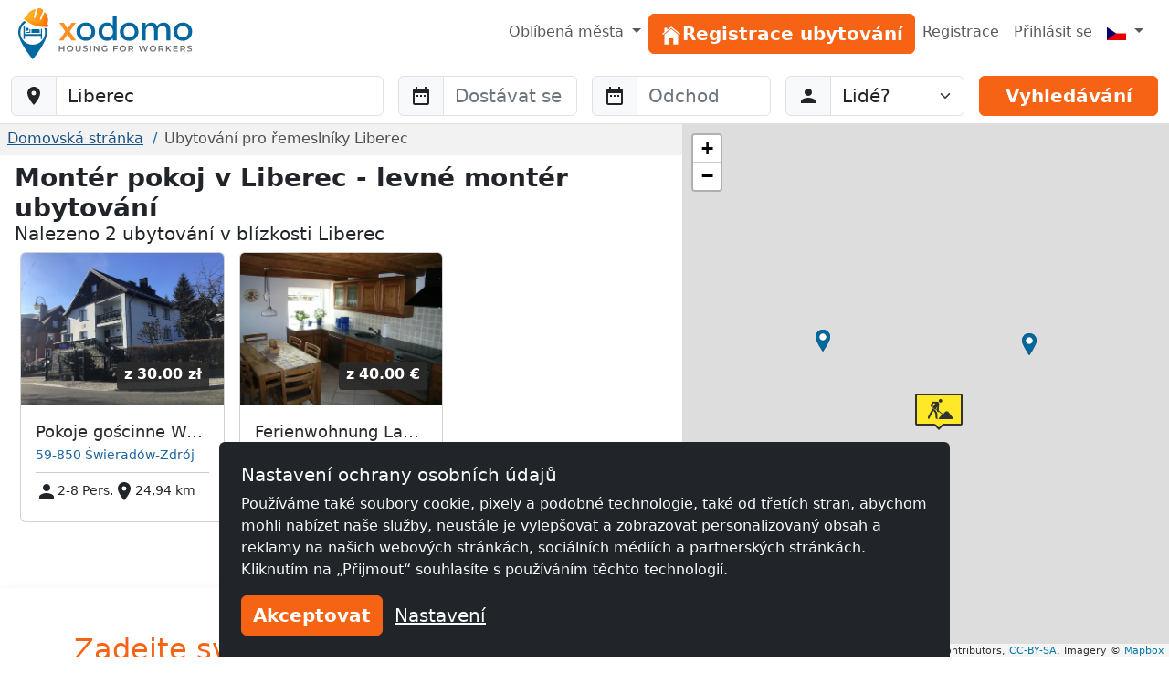

--- FILE ---
content_type: text/html; charset=utf-8
request_url: https://www.xodomo.cz/liberec/
body_size: 11172
content:
<!doctype html><html class=h-100 lang=cs-CZ><head><link crossorigin href=https://cdn.mzguru.de rel=preconnect><meta charset=utf-8><meta content=width=device-width,initial-scale=1 name=viewport><link href=https://cdn.mzguru.de/static/favicon.882365405c20.ico rel=icon type=image/x-icon><link rel="shortcut icon"href=https://cdn.mzguru.de/static/favicon.882365405c20.ico type=image/x-icon><meta content=https://cdn.mzguru.de/static/img/logo/opengraph/logo_com.5af1ef7147f4.png property=og:image><meta content=Liberec property=og:title><meta content=http://www.xodomo.cz/liberec/ property=og:url><meta content=website property=og:type><meta content="Najděte si cenově dostupné ubytování pro řemeslníky v Liberec pohodlně online ✅ Velký výběr cenově dostupného ubytování s kuchyní a Wi-Fi ✅ Začněte hledat hned teď! ☛ od CZK 30.00"name=description><link href=https://www.xodomo.cz/liberec/ rel=canonical><link href=https://www.monteurzimmerguru.de/liberec/ hreflang=de rel=alternate><link href=https://www.monteurzimmerguru.de/liberec/ hreflang=de-DE rel=alternate><link href=https://www.monteurzimmerguru.at/liberec/ hreflang=de-AT rel=alternate><link href=https://www.monteurzimmerguru.ch/liberec/ hreflang=de-CH rel=alternate><link href=https://www.hotel-pracowniczy.pl/liberec/ hreflang=pl rel=alternate><link href=https://www.hotel-pracowniczy.pl/liberec/ hreflang=pl-PL rel=alternate><link href=https://www.xodomo.com/liberec/ hreflang=en rel=alternate><link href=https://www.xodomo.com/liberec/ hreflang=en-GB rel=alternate><link href=https://ua.xodomo.com/ліберець/ hreflang=uk rel=alternate><link href=https://ua.xodomo.com/ліберець/ hreflang=uk-UA rel=alternate><link href=https://ru-ua.xodomo.com/либерец/ hreflang=ru-UA rel=alternate><link href=https://www.xodomo.cz/liberec/ hreflang=cs rel=alternate><link href=https://www.xodomo.cz/liberec/ hreflang=cs-CZ rel=alternate><link href=https://www.xodomo.nl/liberec/ hreflang=nl rel=alternate><link href=https://www.xodomo.nl/liberec/ hreflang=nl-NL rel=alternate><link href=https://www.xodomo.fr/liberec/ hreflang=fr rel=alternate><link href=https://www.xodomo.fr/liberec/ hreflang=fr-FR rel=alternate><script type=application/ld+json>{
        "@context": "http://schema.org",
        "@type":"BreadcrumbList",
        "itemListElement": [
        
            {"@type":"ListItem","position":1,"item":{"@id":"https://www.xodomo.cz/","name":"Home"}},
        
            
              {"@type":"ListItem","position":2,"item":{"@id":"https://www.xodomo.cz/liberec/","name":"Liberec"}}
            
        ]
        }</script><script>var getParameterByName=(a=>{a=a.replace(/[\[]/,`\\\\[`).replace(/[\]]/,`\\\\]`);var b=new RegExp(`[\\\\?&]`+ a+ `=([^&#]*)`),c=b.exec(location.search);return c===null?``:decodeURIComponent(c[1].replace(/\+/g,` `))});var data_location=`Liberec`;var icon_location=`https://cdn.mzguru.de/static/img/construction.add4df0f9e3c.png`;var icon_building=`https://cdn.mzguru.de/static/img/arrow_dark.6853019ddc9e.png`;var icon_building_highlighted=`https://cdn.mzguru.de/static/img/arrow_orange.b654204088ed.png`;var icon_building_free=`https://cdn.mzguru.de/static/img/marker_dark.31b1fe00bcfe.png`;var icon_building_free_highlighted=`https://cdn.mzguru.de/static/img/marker_orange.3617e984a826.png`;var MAPBOX_TOKEN=`pk.eyJ1IjoicGhpbGlwcHNvd2luc2tpIiwiYSI6ImNqdTQ0NDNtYTByaTI0ZW5yMGppbDRtbTcifQ.7R-h7KUCm913lipUCwIF8w`;var no_entries=`Bohužel jsme pro vás nenašli žádné ubytování. Vyberte prosím větší výřez mapy!`</script><title>Ubytování pro řemeslníky v Liberec od 30,00 Kč ✔️ Levné pokoje pro řemeslníky – Xodomo</title><script type=text/plain>
        (function(w,d,s,l,i){w[l]=w[l]||[];w[l].push({'gtm.start':
        new Date().getTime(),event:'gtm.js'});var f=d.getElementsByTagName(s)[0],
        j=d.createElement(s),dl=l!='dataLayer'?'&l='+l:'';j.async=true;j.src=
        'https://www.googletagmanager.com/gtm.js?id='+i+dl;f.parentNode.insertBefore(j,f);
        })(window,document,'script','dataLayer','GTM-PDF9PK2');
    </script><link href=https://cdn.mzguru.de/static/bundles/mainCSS.cf14009b6738e4dee8bf.css rel=stylesheet><body class="d-flex flex-column h-100"style=padding-top:75px><nav class="navbar fixed-top bg-body navbar-expand-md border-bottom py-1"style=z-index:1050><div class="container-fluid px-0"><a class=navbar-brand href=/> <div class="d-inline-block me-1"style=max-width:33px><svg viewbox="0 0 58.1 99.9"height=56 xml:space=preserve xmlns=http://www.w3.org/2000/svg><title>Logo</title><g fill=#0067A0><path d="M45.6 60.2v-20c-1.2.1-2.2 1.1-2.2 2.3v7.7H12.6V37.4c0-1.3-1-2.3-2.3-2.3v25.2h2.3v-6.4h30.8v6.4h2.2z"/><path d="M41.3 43.2c0-1.3-1-2.3-2.3-2.3H25.4v7.2h15.9zM22.5 40.9c-.5 0-1 .4-1 1v4.4h-5.9c-.5 0-1 .4-1 1 0 .5.4 1 1 1h7.8V42c0-.7-.4-1.1-.9-1.1"/><path d="M17.4 38.1c-1.5 0-2.7 1.3-2.7 3 0 1.6 1.2 3 2.7 3s2.7-1.3 2.7-3-1.2-3-2.7-3"/></g><path d="M53.4 39c-1-.3-2-.3-3.3-.2 1.1 2.7 1.6 5.6 1.6 8.7 0 13.1-10.6 23.8-23.8 23.8-13.1 0-23.8-10.6-23.8-23.8 0-8.5 4.5-16 11.3-20.2-.9-.7-1.6-1.2-2.7-1.6-.5-.2-1-.4-1.4-.7C4.5 30.1 0 38.3 0 47.5c0 18.2 27.9 52.4 27.9 52.4s27.9-34.2 27.9-52.4c0-2.9-.4-5.6-1.2-8.2-.3-.1-.8-.1-1.2-.3"fill=#0067A0 /><lineargradient gradientunits=userSpaceOnUse id=a x1=11.434 x2=58.143 y1=18.451 y2=18.451><stop offset=0 style=stop-color:#ffb729 /><stop offset=.698 style=stop-color:#ff9014 /><stop offset=.813 style=stop-color:#ff7803 /><stop offset=1 style=stop-color:#ff7400 /></lineargradient><path d="M56.8 31.9c-.7-.5-.7-1-.5-1.8 1.9-6.2 1.5-12.2-1.9-17.8-1-1.7-3.5-4.7-3.5-4.7l-6.2 14.3c-.9 2-4 .9-3.1-1.2l6.4-16s.1-1.6-.8-2l-2.7-1.5c-.4-.1-.7-.2-1.1-.4s-.7-.2-1.1-.4c-1-.1-2.1-.2-3.1-.4s-1.8 1.2-1.8 1.2L33.2 18c-.5 2.2-3.7 1.2-3.2-.9l3.3-15.3s-3.8 1-5.6 1.7c-6 2.5-9.9 7.1-12 13.2-.3.8-.6 1.1-1.5 1.1-1.1 0-2.2.2-2.6 1.5-.4 1.1-.1 3.3 1.9 4 5.3 1.7 4.9 6.1 19.1 10.5s17.4 1.5 21.6 2.8c2 .7 3.5-1 3.9-2.1.4-1.2-.4-2-1.3-2.6"fill=url(#a) /><lineargradient gradienttransform="rotate(18.14 257.375 -94.11)"gradientunits=userSpaceOnUse id=b x1=62.505 x2=104.639 y1=77.318 y2=77.318><stop offset=0 style=stop-color:#ffb729 /><stop offset=.698 style=stop-color:#ff9014 /><stop offset=.859 style=stop-color:#ff7803 /><stop offset=1 style=stop-color:#ff5e00 /></lineargradient><path d="M34.4 28.2c4.5 1.4 10 2.6 16.5 2.8 1.6.1 3.2.1 4.7 0 0-.3 0-.7.1-1.1q2.85-9.45-1.8-17.4c-.7-1.2-2.1-3-2.9-4l-5.9 13.6c-.6 1.3-1.9 1.6-2.9 1.2-.9-.4-1.7-1.4-1.1-2.7l6.5-16c0-.4-.1-1.2-.5-1.5-.7-.3-1.3-.7-1.9-1.1-.3-.2-.5-.3-.8-.4L42.3.9c-.3 0-.6-.1-.9-.1-.7-.1-1.5-.2-2.2-.3-.5-.1-1.1.6-1.3.9l-4.1 16.8c-.3 1.4-1.5 1.8-2.5 1.6-1.1-.2-2-1.3-1.7-2.7l3.2-14.5c-1.2.3-3.5 1-4.7 1.5-5.6 2.4-9.6 6.7-11.7 12.9-.1.4-.3.7-.5 1 1.2.9 2.5 1.8 3.8 2.8 5.1 3.5 10.3 5.8 14.7 7.4"fill=url(#b) /><lineargradient gradienttransform="rotate(18.14 257.375 -94.11)"gradientunits=userSpaceOnUse id=c x1=59.643 x2=107.501 y1=92.342 y2=92.342><stop offset=0 style=stop-color:#ffbb21 /><stop offset=.389 style=stop-color:#ff9014 /><stop offset=.841 style=stop-color:#ff7803 /><stop offset=1 style=stop-color:#ff4f00 /></lineargradient><path d="M56.5 32.3c-.5-.4-.8-.8-.8-1.2H51c-6.5-.3-12.1-1.5-16.5-2.8-4.4-1.5-9.6-3.9-15-7.5-1.4-.9-2.6-1.8-3.8-2.8-.3.3-.7.5-1.4.5-1.1 0-1.8.2-2.2 1.2-.3.9-.1 2.8 1.6 3.3 2.1.7 3.3 1.8 4.8 3 2.5 2.1 5.5 4.8 14.3 7.5 9 2.8 13.5 2.6 16.8 2.5 1.8-.1 3.3-.1 4.8.4 1.7.6 2.9-.9 3.2-1.8.3-1.1-.2-1.7-1.1-2.3"fill=url(#c) /></svg></div> <svg viewbox="0 0 252 67.4"height=40 width=149.547 xml:space=preserve xmlns=http://www.w3.org/2000/svg><title>Xodomo</title><path d="M64.7 41.6c-3.3 3.2-7.4 4.9-12.3 4.9s-9-1.6-12.3-4.9-4.9-7.2-4.9-11.9 1.6-8.7 4.9-11.9 7.4-4.9 12.3-4.9 9 1.6 12.3 4.9 4.9 7.2 4.9 11.9c.1 4.7-1.6 8.7-4.9 11.9m-19.6-4.2c1.9 2 4.4 3 7.4 3s5.4-1 7.4-3c1.9-2 2.9-4.5 2.9-7.7 0-3.1-1-5.7-2.9-7.7s-4.4-3-7.4-3-5.4 1-7.4 3c-1.9 2-2.9 4.5-2.9 7.7s1 5.7 2.9 7.7M80.5 41.9c-3.1-3.1-4.6-7.2-4.6-12.3s1.6-9.1 4.7-12.1S87.5 13 91.9 13s7.9 1.8 10.5 5.5V.6h6.9v45.5h-6.9v-4.9q-3.75 5.4-11.1 5.4c-4.1 0-7.7-1.6-10.8-4.7m2.3-12c0 3.1 1 5.7 3 7.6 2 2 4.4 2.9 7.1 2.9q4.05 0 6.9-3c2.85-3 2.8-4.5 2.8-7.6s-.9-5.7-2.8-7.8-4.2-3.1-6.9-3.1-5.1 1-7.1 3.1c-2 2.2-3 4.8-3 7.9M144.9 41.7c-3.3 3.2-7.4 4.9-12.3 4.9s-9-1.6-12.3-4.9-4.9-7.2-4.9-11.9 1.6-8.7 4.9-11.9 7.4-4.9 12.3-4.9 9 1.6 12.3 4.9 4.9 7.2 4.9 11.9c.1 4.7-1.6 8.6-4.9 11.9m-19.6-4.2c1.9 2 4.4 3 7.4 3s5.4-1 7.4-3c1.9-2 2.9-4.5 2.9-7.7 0-3.1-1-5.7-2.9-7.7s-4.4-3-7.4-3-5.4 1-7.4 3c-1.9 2-2.9 4.5-2.9 7.7 0 3.1 1 5.7 2.9 7.7M163 28.4v17.7h-6.9V13.5h6.9v5.9c1-2 2.5-3.6 4.4-4.7 2-1.1 4.1-1.7 6.4-1.7 5.1 0 8.6 2.1 10.5 6.4 3.2-4.3 7.3-6.4 12.1-6.4 3.7 0 6.7 1.1 8.9 3.4 2.3 2.2 3.4 5.5 3.4 9.7v20h-6.9V28.2q0-9-7.5-9c-2.3 0-4.4.7-6.1 2.2s-2.6 3.7-2.7 6.5V46h-6.8V28.2c0-3.1-.6-5.4-1.7-6.8-1.1-1.5-2.8-2.2-5.2-2.2s-4.4.8-6.2 2.4c-1.7 1.5-2.6 3.8-2.6 6.8M244.4 41.7c-3.3 3.2-7.4 4.9-12.3 4.9s-9-1.6-12.3-4.9-4.9-7.2-4.9-11.9 1.6-8.7 4.9-11.9 7.4-4.9 12.3-4.9 9 1.6 12.3 4.9 4.9 7.2 4.9 11.9-1.6 8.6-4.9 11.9m-19.7-4.2c1.9 2 4.4 3 7.4 3s5.4-1 7.4-3c1.9-2 2.9-4.5 2.9-7.7 0-3.1-1-5.7-2.9-7.7s-4.4-3-7.4-3-5.4 1-7.4 3c-1.9 2-2.9 4.5-2.9 7.7 0 3.1 1 5.7 2.9 7.7"fill=#0067A0 /><path d="m11.7 13.5 7 10.7 7.2-10.7h8.2L22.7 29.4l11.9 16.7h-8.5l-7.8-10.9-7.6 10.9h-8l11.6-16.6-11-16z"fill=#FF9028 /><g fill=#6D6D6D><path d="M12.7 55.4v11.2h-2.1v-4.8H4.8v4.8H2.7V55.4h2.1V60h5.8v-4.6zM20 66.1c-.9-.5-1.6-1.2-2.2-2.1-.5-.9-.8-1.9-.8-3s.3-2.1.8-3 1.2-1.6 2.2-2.1 1.9-.7 3.1-.7c1.1 0 2.2.2 3.1.7s1.6 1.2 2.2 2.1c.5.9.8 1.9.8 3s-.3 2.1-.8 3-1.2 1.6-2.2 2.1c-.9.5-1.9.7-3.1.7s-2.2-.2-3.1-.7m5.1-1.6c.6-.3 1.1-.8 1.4-1.4s.5-1.3.5-2-.2-1.4-.5-2-.8-1.1-1.4-1.4-1.3-.5-2-.5-1.4.2-2 .5-1.1.8-1.4 1.4-.5 1.3-.5 2 .2 1.4.5 2 .8 1.1 1.4 1.4 1.3.5 2 .5 1.4-.2 2-.5M34.6 65.5c-.9-.9-1.3-2.1-1.3-3.7v-6.3h2.1v6.2c0 2.2.9 3.3 2.8 3.3s2.8-1.1 2.8-3.3v-6.2h2v6.3c0 1.6-.4 2.9-1.3 3.7-.9.9-2.1 1.3-3.6 1.3s-2.7-.4-3.5-1.3M47.1 65.4l.7-1.6c.5.4 1 .7 1.7.9s1.3.3 2 .3c.8 0 1.5-.1 1.9-.4s.6-.6.6-1.1c0-.3-.1-.6-.3-.8s-.5-.4-.9-.5-.8-.3-1.4-.4c-.9-.2-1.5-.4-2.1-.6-.5-.2-1-.5-1.4-1q-.6-.6-.6-1.8c0-.6.2-1.2.5-1.7s.8-.9 1.5-1.2 1.5-.4 2.5-.4c.7 0 1.4.1 2 .3.7.2 1.2.4 1.7.7l-.7 1.6c-.5-.3-1-.5-1.5-.7-.5-.1-1.1-.2-1.6-.2-.8 0-1.4.1-1.8.4s-.6.6-.6 1.1c0 .3.1.6.3.8s.5.4.9.5.8.3 1.4.4c.8.2 1.5.4 2 .6s1 .5 1.4 1c.4.4.6 1 .6 1.7 0 .6-.2 1.2-.5 1.7-.7 1.1-2.3 1.7-4.1 1.7-1.5 0-3.2-.5-4.2-1.3M60.2 55.4h2.1v11.2h-2.1zM77.4 55.4v11.2h-1.7L69.5 59v7.6h-2.1V55.4h1.7l6.2 7.6v-7.6zM90.1 60.9h2v4.5c-.6.5-1.2.8-2 1.1s-1.6.3-2.4.3c-1.1 0-2.2-.2-3.1-.7S83 64.9 82.4 64c-.5-.9-.8-1.9-.8-3s.3-2.1.8-3 1.2-1.6 2.2-2.1c.9-.5 2-.7 3.1-.7.9 0 1.8.2 2.6.5s1.4.8 1.9 1.4l-1.3 1.3c-.9-.9-1.9-1.3-3.1-1.3-.8 0-1.5.2-2.1.5s-1.1.8-1.4 1.4-.5 1.3-.5 2 .2 1.4.5 2 .8 1.1 1.4 1.4 1.3.5 2.1.5c.9 0 1.6-.2 2.3-.6zM105.4 57.2v3.4h5.4v1.8h-5.4v4.3h-2.1V55.4h8.2v1.7h-6.1zM117.7 66.1c-.9-.5-1.6-1.2-2.2-2.1-.5-.9-.8-1.9-.8-3s.3-2.1.8-3 1.2-1.6 2.2-2.1c.9-.5 1.9-.7 3.1-.7 1.1 0 2.2.2 3.1.7s1.6 1.2 2.2 2.1c.5.9.8 1.9.8 3s-.3 2.1-.8 3-1.2 1.6-2.2 2.1c-.9.5-1.9.7-3.1.7s-2.2-.2-3.1-.7m5.1-1.6c.6-.3 1.1-.8 1.4-1.4s.5-1.3.5-2-.2-1.4-.5-2-.8-1.1-1.4-1.4-1.3-.5-2-.5-1.4.2-2 .5-1.1.8-1.4 1.4-.5 1.3-.5 2 .2 1.4.5 2 .8 1.1 1.4 1.4 1.3.5 2 .5 1.4-.2 2-.5M138.4 66.6l-2.3-3.3h-2.9v3.3h-2.1V55.4h4.6c1 0 1.8.2 2.5.5s1.3.8 1.7 1.4.6 1.3.6 2.1-.2 1.6-.6 2.2-1 1.1-1.8 1.4l2.6 3.7zm-.8-8.8q-.75-.6-2.1-.6h-2.4v4.5h2.4q1.35 0 2.1-.6c.75-.6.7-.9.7-1.7s-.2-1.2-.7-1.6M167.7 55.4 164 66.6h-2.2l-2.8-8.3-2.8 8.3H154l-3.7-11.2h2.2l2.8 8.5 2.9-8.5h1.9l2.8 8.6 2.9-8.6zM173.5 66.1c-.9-.5-1.6-1.2-2.2-2.1-.5-.9-.8-1.9-.8-3s.3-2.1.8-3 1.2-1.6 2.2-2.1c.9-.5 1.9-.7 3.1-.7 1.1 0 2.2.2 3.1.7s1.6 1.2 2.2 2.1c.5.9.8 1.9.8 3s-.3 2.1-.8 3-1.2 1.6-2.2 2.1c-.9.5-1.9.7-3.1.7-1.1 0-2.2-.2-3.1-.7m5.1-1.6c.6-.3 1.1-.8 1.4-1.4s.5-1.3.5-2-.2-1.4-.5-2-.8-1.1-1.4-1.4-1.3-.5-2-.5-1.4.2-2 .5-1.1.8-1.4 1.4-.5 1.3-.5 2 .2 1.4.5 2 .8 1.1 1.4 1.4 1.3.5 2 .5 1.4-.2 2-.5M194.2 66.6l-2.3-3.3H189v3.3h-2.1V55.4h4.6c1 0 1.8.2 2.5.5s1.3.8 1.7 1.4q.6.9.6 2.1c0 .8-.2 1.6-.6 2.2s-1 1.1-1.8 1.4l2.6 3.7zm-.7-8.8q-.75-.6-2.1-.6H189v4.5h2.4q1.35 0 2.1-.6c.75-.6.7-.9.7-1.7s-.2-1.2-.7-1.6M204.6 62l-1.8 1.8v2.9h-2.1V55.4h2.1v5.7l5.5-5.7h2.3l-4.7 5 5 6.2h-2.4zM222.8 64.9v1.7h-8.4V55.4h8.2v1.7h-6.1V60h5.4v1.8h-5.4v3.1zM234.6 66.6l-2.3-3.3h-2.9v3.3h-2.1V55.4h4.6c1 0 1.8.2 2.5.5s1.3.8 1.7 1.4q.6.9.6 2.1c0 .8-.2 1.6-.6 2.2s-1 1.1-1.8 1.4l2.6 3.7zm-.8-8.8q-.75-.6-2.1-.6h-2.4v4.5h2.4q1.35 0 2.1-.6c.75-.6.7-.9.7-1.7s-.2-1.2-.7-1.6M240.1 65.4l.7-1.6c.5.4 1 .7 1.7.9s1.3.3 2 .3c.8 0 1.5-.1 1.9-.4s.6-.6.6-1.1c0-.3-.1-.6-.3-.8s-.5-.4-.9-.5-.8-.3-1.4-.4c-.9-.2-1.5-.4-2.1-.6-.5-.2-1-.5-1.4-1q-.6-.6-.6-1.8c0-.6.2-1.2.5-1.7s.8-.9 1.5-1.2 1.5-.4 2.5-.4c.7 0 1.4.1 2 .3.7.2 1.2.4 1.7.7l-.7 1.6c-.5-.3-1-.5-1.5-.7s-1.1-.2-1.6-.2c-.8 0-1.4.1-1.8.4s-.6.6-.6 1.1c0 .3.1.6.3.8s.5.4.9.5.8.3 1.4.4c.8.2 1.5.4 2 .6s1 .5 1.4 1c.4.4.6 1 .6 1.7 0 .6-.2 1.2-.5 1.7-.7 1.1-2.3 1.7-4.1 1.7-1.5 0-3.2-.5-4.2-1.3"/></g></svg> </a><button aria-label="Toggle navigation"aria-controls=navbarSupportedContent aria-expanded=false class=navbar-toggler data-bs-target=#navbarSupportedContent data-bs-toggle=collapse type=button><span class=navbar-toggler-icon></span></button><div class="collapse navbar-collapse"id=navbarSupportedContent><ul class="navbar-nav ms-auto"><li class="nav-item dropdown"><a class="nav-link dropdown-toggle"aria-expanded=false data-bs-toggle=dropdown href=# role=button> Oblíbená města </a> <ul class=dropdown-menu style=z-index:1500><li><a class=dropdown-item href=/brno/>Ubytování pro řemeslníky Brno</a><li><a class=dropdown-item href=/děčín/>Ubytování pro řemeslníky Děčín</a><li><a class=dropdown-item href=/frýdek-místek/>Ubytování pro řemeslníky Frýdek-Místek</a><li><a class=dropdown-item href=/havířov/>Ubytování pro řemeslníky Havířov</a><li><a class=dropdown-item href=/hradec-králové/>Ubytování pro řemeslníky Hradec Králové</a><li><a class=dropdown-item href=/karlovy-vary/>Ubytování pro řemeslníky Karlovy Vary</a><li><a class=dropdown-item href=/fryštát/>Ubytování pro řemeslníky Fryštát</a><li><a class=dropdown-item href=/kladno/>Ubytování pro řemeslníky Kladno</a><li><a class=dropdown-item href=/liberec/>Ubytování pro řemeslníky Liberec</a><li><a class=dropdown-item href=/most/>Ubytování pro řemeslníky Most</a><li><a class=dropdown-item href=/olomouc/>Ubytování pro řemeslníky Olomouc</a><li><a class=dropdown-item href=/opava/>Ubytování pro řemeslníky Opava</a><li><a class=dropdown-item href=/ostrava/>Ubytování pro řemeslníky Ostrava</a><li><a class=dropdown-item href=/pardubice/>Ubytování pro řemeslníky Pardubice</a><li><a class=dropdown-item href=/plzeň/>Ubytování pro řemeslníky Plzeň</a><li><a class=dropdown-item href=/praha/>Ubytování pro řemeslníky Praha</a><li><a class=dropdown-item href=/teplice/>Ubytování pro řemeslníky Teplice</a><li><a class=dropdown-item href=/zlín/>Ubytování pro řemeslníky Zlín</a><li><a class=dropdown-item href=/ústí-nad-labem/>Ubytování pro řemeslníky Ústí nad Labem</a><li><a class=dropdown-item href=/české-budějovice/>Ubytování pro řemeslníky České Budějovice</a></ul><li class=nav-item id=nav-item-28><a class="btn btn-primary btn-block"href=/accounts/signup/ id=main-menu-28> <div class=inline-icon-wrapper><div class=icon-inner><svg viewbox="0 0 512 512"height=24px width=24px xmlns=http://www.w3.org/2000/svg><path d="M258.5 104.1c-1.5-1.2-3.5-1.2-5 0l-156 124.8c-.9.8-1.5 1.9-1.5 3.1v230c0 1.1.9 2 2 2h108c1.1 0 2-.9 2-2V322c0-1.1.9-2 2-2h92c1.1 0 2 .9 2 2v140c0 1.1.9 2 2 2h108c1.1 0 2-.9 2-2V232c0-1.2-.6-2.4-1.5-3.1l-156-124.8z"></path><path d="M458.7 204.2l-189-151.4C265.9 49.7 261 48 256 48s-9.9 1.7-13.7 4.8L160 119.7V77.5c0-1.1-.9-2-2-2H98c-1.1 0-2 .9-2 2v92.2l-42.7 35.1c-3.1 2.5-5.1 6.2-5.3 10.2-.2 4 1.3 7.9 4.1 10.7 2.6 2.6 6.1 4.1 9.9 4.1 3.2 0 6.3-1.1 8.8-3.1l183.9-148c.5-.4.9-.4 1.3-.4s.8.1 1.3.4l183.9 147.4c2.5 2 5.6 3.1 8.8 3.1 3.7 0 7.2-1.4 9.9-4.1 2.9-2.8 4.4-6.7 4.2-10.7-.3-4-2.2-7.7-5.4-10.2z"></path></svg></div><span>Registrace ubytování</span></div> </a><li class=nav-item id=nav-item-29><a class=nav-link href=/accounts/signup/>Registrace </a><li class=nav-item id=nav-item-30><a class=nav-link href=/accounts/login/>Přihlásit se </a><li class="nav-item dropdown"><a class="nav-link dropdown-toggle"aria-label=Menu data-bs-display=static data-bs-toggle=dropdown href=#> <div class="icon-inner icon-flag"><svg viewbox="0 0 640 480"id=flag-icon-css-cz xmlns=http://www.w3.org/2000/svg><path d="M-74 0h768v512H-74z"fill=#e80000 /><path d="M-74 0h768v256H-74z"fill=#fff /><path d="M-74 0l382.73 255.67L-74 511.01V0z"fill=#00006f /></svg></div> <span class=d-md-none>česky (CZ)</span></a> <ul class="dropdown-menu dropdown-menu-end"aria-labelledby=dLabel role=menu><li><a class=dropdown-item href=https://www.monteurzimmerguru.de/liberec/><img alt=DE class=lazyload data-src=https://cdn.mzguru.de/static/yarn/node_modules/flag-icon-css/flags/4x3/de.svg height=16 width=21> německy </a><li><a class=dropdown-item href=https://www.monteurzimmerguru.at/liberec/><img alt=AT class=lazyload data-src=https://cdn.mzguru.de/static/yarn/node_modules/flag-icon-css/flags/4x3/at.svg height=16 width=21> německy (AT)</a><li><a class=dropdown-item href=https://www.monteurzimmerguru.ch/liberec/><img alt=CH class=lazyload data-src=https://cdn.mzguru.de/static/yarn/node_modules/flag-icon-css/flags/4x3/ch.svg height=16 width=21> německy (CH)</a><li><a class=dropdown-item href=https://www.hotel-pracowniczy.pl/liberec/><img alt=PL class=lazyload data-src=https://cdn.mzguru.de/static/yarn/node_modules/flag-icon-css/flags/4x3/pl.svg height=16 width=21> polsky </a><li><a class=dropdown-item href=https://www.xodomo.com/liberec/><img alt=GB class=lazyload data-src=https://cdn.mzguru.de/static/yarn/node_modules/flag-icon-css/flags/4x3/gb.svg height=16 width=21> anglicky (GB)</a><li><a class=dropdown-item href=https://ua.xodomo.com/ліберець/><img alt=UA class=lazyload data-src=https://cdn.mzguru.de/static/yarn/node_modules/flag-icon-css/flags/4x3/ua.svg height=16 width=21> ukrajinsky </a><li><a class=dropdown-item href=https://ru-ua.xodomo.com/либерец/><img alt=UA class=lazyload data-src=https://cdn.mzguru.de/static/yarn/node_modules/flag-icon-css/flags/4x3/ua.svg height=16 width=21> Ruština (UA)</a><li><a class=dropdown-item href=https://www.xodomo.cz/liberec/><img alt=CZ class=lazyload data-src=https://cdn.mzguru.de/static/yarn/node_modules/flag-icon-css/flags/4x3/cz.svg height=16 width=21> česky (CZ)</a><li><a class=dropdown-item href=https://www.xodomo.nl/liberec/><img alt=NL class=lazyload data-src=https://cdn.mzguru.de/static/yarn/node_modules/flag-icon-css/flags/4x3/nl.svg height=16 width=21> nizozemsky (NL)</a><li><a class=dropdown-item href=https://www.xodomo.fr/liberec/><img alt=FR class=lazyload data-src=https://cdn.mzguru.de/static/yarn/node_modules/flag-icon-css/flags/4x3/fr.svg height=16 width=21> francouzsky (FR)</a></ul></ul></div></div></nav><nav class="border-bottom bg-white py-2 fixed-top"id=subheader style=top:75px><form action=/suchen/ method=GET><div class=container-fluid><div class="row g-3"><div class=col-md-4><div class=mb-0 id=fs-location><label class=visually-hidden for=location>Baustelle-Location</label><div class=input-group><span class=input-group-text> <svg viewbox="0 0 24 24"aria-hidden=true fill=currentColor height=24 role=img width=24 xmlns=http://www.w3.org/2000/svg><path d="M12 2C8.13 2 5 5.13 5 9c0 5.25 7 13 7 13s7-7.75 7-13c0-3.87-3.13-7-7-7zm0 9.5a2.5 2.5 0 0 1 0-5 2.5 2.5 0 0 1 0 5z"/></svg> </span><input class="form-control rounded-md-end"placeholder="Kde je vaše staveniště?"autocomplete=off id=location name=location type=search value=Liberec><button class="btn btn-primary d-md-none">Vyhledávání</button></div><ul class=hidden id=searchsuggestions></ul></div></div><div class="col-md-2 desktop-form d-none d-md-block"><div id=fs-startdate><label class=visually-hidden for=startdate>Anreise</label><div class=input-group><span class=input-group-text> <svg viewbox="0 0 24 24"aria-hidden=true fill=currentColor height=24 role=img width=24 xmlns=http://www.w3.org/2000/svg><path d="M9 11H7v2h2v-2zm4 0h-2v2h2v-2zm4 0h-2v2h2v-2zm2-7h-1V2h-2v2H8V2H6v2H5c-1.11 0-1.99.9-1.99 2L3 20a2 2 0 0 0 2 2h14c1.1 0 2-.9 2-2V6c0-1.1-.9-2-2-2zm0 16H5V9h14v11z"/></svg> </span><input placeholder="Dostávat se tam"autocomplete=off class=form-control id=startdate name=startdate></div></div></div><div class="col-md-2 desktop-form d-none d-md-block"><div id=fs-enddate><label class=visually-hidden for=enddate>Abreise</label><div class=input-group><span class=input-group-text> <svg viewbox="0 0 24 24"aria-hidden=true fill=currentColor height=24 role=img width=24 xmlns=http://www.w3.org/2000/svg><path d="M9 11H7v2h2v-2zm4 0h-2v2h2v-2zm4 0h-2v2h2v-2zm2-7h-1V2h-2v2H8V2H6v2H5c-1.11 0-1.99.9-1.99 2L3 20a2 2 0 0 0 2 2h14c1.1 0 2-.9 2-2V6c0-1.1-.9-2-2-2zm0 16H5V9h14v11z"/></svg> </span><input autocomplete=off class=form-control id=enddate name=enddate placeholder=Odchod></div></div></div><div class="col-md-2 desktop-form d-none d-md-block"><div id=fs-guests><label class=visually-hidden for=guests>Abreise</label><div class=input-group><span class=input-group-text> <svg viewbox="0 0 24 24"aria-hidden=true fill=currentColor height=24 role=img width=24 xmlns=http://www.w3.org/2000/svg><path d="M12 12c2.21 0 4-1.79 4-4s-1.79-4-4-4-4 1.79-4 4 1.79 4 4 4zm0 2c-2.67 0-8 1.34-8 4v2h16v-2c0-2.66-5.33-4-8-4z"/></svg> </span><label class=visually-hidden for=guestselect>Lidé</label><select class=form-select id=guestselect name=guests><option disabled selected value=0>Lidé?<option value=1>1 Host<option value=2>2 Hosté<option value=3>3 Hosté<option value=4>4 Hosté<option value=5>5 Hosté<option value=6>6 Hosté<option value=7>7 Hosté<option value=8>8 Hosté<option value=9>9 Hosté<option value=10>10 Hosté<option value=">10">+10 Hosté</select></div></div></div><div class="col-md-2 desktop-form d-none d-md-block"><div><button class="btn btn-primary w-100"id=submit-button>Vyhledávání</button></div></div></div></div></form></nav><main class=flex-fill><div class="container-fluid px-0 overflow-visible"style=padding-top:61px><svg aria-hidden=true focusable=false style=width:0;height:0;position:absolute;overflow:hidden xmlns=http://www.w3.org/2000/svg><symbol viewbox="0 0 24 24"id=i-person><path d="M12 12c2.21 0 4-1.79 4-4s-1.79-4-4-4-4 1.79-4 4 1.79 4 4 4zm0 2c-2.67 0-8 1.34-8 4v2h16v-2c0-2.66-5.33-4-8-4z"/></symbol></svg><svg aria-hidden=true focusable=false style=width:0;height:0;position:absolute;overflow:hidden xmlns=http://www.w3.org/2000/svg><symbol viewbox="0 0 24 24"id=i-location_on><path d="M12 2C8.13 2 5 5.13 5 9c0 5.25 7 13 7 13s7-7.75 7-13c0-3.87-3.13-7-7-7zm0 9.5a2.5 2.5 0 0 1 0-5 2.5 2.5 0 0 1 0 5z"/></symbol></svg><div class="row g-0 overflow-visible"><div class=col-lg-7><div style=background-color:#f2f2f2><ol class="breadcrumb pl-3"><li class=breadcrumb-item><a href=/>Domovská stránka</a><li class="breadcrumb-item active"><span>Ubytování pro řemeslníky Liberec</span></ol></div><section class=mt-2 id=search-results><section><h1 class="city-name mb-0 fw-bold h3">Montér pokoj v Liberec - levné montér ubytování</h1><h2 class=lead>Nalezeno 2 ubytování v blízkosti Liberec</h2></section><section id=plus-user-listing><div class="row building-list"><div class="box col-sm-6 col-md-4 col-lg-6 col-xl-4 px-2"><div class="mb-4 card bldg free building-id-9595"data-buildingid=9595><a class=text-decoration-none href=/accommodation/pokoje-gościnne-wanda-dzierewianko-9595/ target=_blank> <div class=img-container><div class=ratio-container-4-3><img alt="59-850 Świeradów-Zdrój - Pokoje gościnne Wanda Dzierewianko"class="card-img-top lazyload"data-src=https://cdn.mzguru.de/media/cache/ba/3a/ba3a0a7492cc792bf5edd21293811196.webp></div><div class=price-container><span class=small-text>z</span><span class=price>30.00 zł</span></div></div> <div class="card-body border-top"><div class=top-section><p class="name text-truncate">Pokoje gościnne Wanda Dzierewianko</p><span class=city>59-850 Świeradów-Zdrój</span></div><div class="text-body small d-flex ml-n1"><div><svg aria-hidden=true fill=currentColor role=img style=width:24px;height:24px><use href=#i-person></use></svg><span class=data>2-8 Pers.</span></div><div><svg aria-hidden=true fill=currentColor role=img style=width:24px;height:24px><use href=#i-location_on></use></svg><span class=data id=distanceinfo_9595>24,94 km</span></div></div></div> </a></div></div><div class="box col-sm-6 col-md-4 col-lg-6 col-xl-4 px-2"><div class="mb-4 card bldg free building-id-6930"data-buildingid=6930><a class=text-decoration-none href=/accommodation/ferienwohnung-laßmann-6930/ target=_blank> <div class=img-container><div class=ratio-container-4-3><img alt="02779 Hainewalde - Ferienwohnung Laßmann "class="card-img-top lazyload"data-src=https://cdn.mzguru.de/media/cache/e6/aa/e6aaac57f7ca87d33b103e9f4d070080.webp></div><div class=price-container><span class=small-text>z</span><span class=price>40.00 €</span></div></div> <div class="card-body border-top"><div class=top-section><p class="name text-truncate">Ferienwohnung Laßmann</p><span class=city>02779 Hainewalde</span></div><div class="text-body small d-flex ml-n1"><div><svg aria-hidden=true fill=currentColor role=img style=width:24px;height:24px><use href=#i-person></use></svg><span class=data>1-6 Pers.</span></div><div><svg aria-hidden=true fill=currentColor role=img style=width:24px;height:24px><use href=#i-location_on></use></svg><span class=data id=distanceinfo_6930>29,71 km</span></div></div></div> </a></div></div></div></section><section class=mt-4 id=paginator-container></section></section><div class="container cta my-5 shadow py-5 px-5"><div class="row text-center text-lg-left"><div class=col-lg-8><h2 class=text-primary>Zadejte své ubytování</h2><p class=lead>a připojte se k <span> tisícům </span> spokojených pronajímatelů!</div><div class="col-lg-4 col-md-12 col-sm-12 d-flex align-items-center justify-content-center"><a class="btn btn-primary"href=/accounts/signup/> <div class="inline-icon-wrapper d-flex justify-content-center"><div class="icon-inner me-2"><svg viewbox="0 0 512 512"height=30px width=30px xmlns=http://www.w3.org/2000/svg><path d="M258.5 104.1c-1.5-1.2-3.5-1.2-5 0l-156 124.8c-.9.8-1.5 1.9-1.5 3.1v230c0 1.1.9 2 2 2h108c1.1 0 2-.9 2-2V322c0-1.1.9-2 2-2h92c1.1 0 2 .9 2 2v140c0 1.1.9 2 2 2h108c1.1 0 2-.9 2-2V232c0-1.2-.6-2.4-1.5-3.1l-156-124.8z"></path><path d="M458.7 204.2l-189-151.4C265.9 49.7 261 48 256 48s-9.9 1.7-13.7 4.8L160 119.7V77.5c0-1.1-.9-2-2-2H98c-1.1 0-2 .9-2 2v92.2l-42.7 35.1c-3.1 2.5-5.1 6.2-5.3 10.2-.2 4 1.3 7.9 4.1 10.7 2.6 2.6 6.1 4.1 9.9 4.1 3.2 0 6.3-1.1 8.8-3.1l183.9-148c.5-.4.9-.4 1.3-.4s.8.1 1.3.4l183.9 147.4c2.5 2 5.6 3.1 8.8 3.1 3.7 0 7.2-1.4 9.9-4.1 2.9-2.8 4.4-6.7 4.2-10.7-.3-4-2.2-7.7-5.4-10.2z"></path></svg></div><b>Zaregistrujte si ubytování hned teď</b></div> </a></div></div></div></div><div class=col-lg-5><aside class=sticky-top style=top:135px><section class="searchpage overflow-auto w-100"style="height:calc(100vh - 135px)"id=map-container><div class="w-100 h-100"id=map-canvas></div></section></aside></div><div class=col-12><div class="container mt-5"><div class=stream-field><p data-block-key=uemva><p data-block-key=8pkig>Liberec je ekonomicky do velké míry založen na industrializaci regionu a finančním sektoru. Historická architektura a historický význam města také přitahují řadu turistů, a tím ovlivňují turistické atrakce as tím související hotely, kavárny a jinou vyhlídkovou infrastrukturu. Liberec je díky blízkosti Německa a Polska atraktivní zejména pro zaměstnance z těch zemí, pro jejichž zaměstnání stojí za zvážení <b>firemního ubytování</b>. Ovšem mnozí by preferovali, kdyby právě toto <b>firemní ubytování</b> bylo i <b>levným ubytováním v Liberci</b>.<p data-block-key=4bc8f>Těžký průmysl a výroba jsou ekonomickým základem tohoto regionu. Těžba přírodních zdrojů, jakož i automobilový a výrobní sektor vytvářejí množství pracovních míst, a to i přes turbulentní momenty v ekonomické historii regionu v minulosti, zejména v 90. letech. Vzhledem k různé kvalifikační úrovni zde najdou uplatnění zejména v provozu dolů, štol, oceláren a továren, proto je potřebují odborníci a specialisté, jako řadoví dělníci, ale i firmy rozvíjející se v regionu.<h2 id=toc-levne-ubytovani-liberec>Levné ubytování Liberec</h2><p data-block-key=uemva>Pro vedoucí zaměstnání, kteří chtějí najít <b>ubytovnu v Liberci</b> nebo jinou formu <b>levného ubytování</b> pro zaměstnance, je zde na pomoc stránka xodomo.cz. Intuitivní obsluha a bohatá databáze <b>firemních ubytování</b> výrazně usnadňují organizaci pobytu pro zaměstnance mimo region. Vysoký standard <b>firemního ubytování</b> a vzdálenost od pracoviště nemusí být spojena s vysokými cenami. Právě naopak, tato možnost nabízí <b>firemní</b> <b>ubytování</b> v kombinaci s <b>levným</b> <b>ubytováním v Liberci</b>.<p data-block-key=24m3s>Přestože se již zmíněný průmysl soustřeďuje na výrobu strojů a dopravních prostředků, jakož i těžbu, mimo jiné je uhlí největším trhem práce v Liberci, je to zajímavá pracovní místa pro lidi ze zahraničí<p data-block-key=702i5>- textilní průmysl, přestože roky jeho velikosti jsou stále přítomny a poměrně velké<p data-block-key=5fn9i>- hotelový a restaurační průmysl sloužící turistům, zájezdům a obyvatelům<p data-block-key=aj8v1>- potravinářský sektor, například haly pro výrobu cukrovinek<p data-block-key=7c7pn>- stavební a strojírenský sektor v Liberci, jeden z největších a nejlepších v celé České republice</div><h3>Sousední města s montovanými místnostmi</h3><ul class="list-unstyled row row-cols-xl-5 row-cols-lg-4 row-cols-md-3 row-cols-2"><li class="col mb-3"style=break-inside:avoid><div class="bg-light rounded p-3 h-100"><a href=/jelenia-góra/>Montérův pokoj dovnitř <br><b>Jelenia Góra</b></a> (69 km)</div><li class="col mb-3"style=break-inside:avoid><div class="bg-light rounded p-3 h-100"><a href=/görlitz/>Montérův pokoj dovnitř <br><b>Görlitz</b></a> (39 km)</div><li class="col mb-3"style=break-inside:avoid><div class="bg-light rounded p-3 h-100"><a href=/jablonec-nad-nisou/>Montérův pokoj dovnitř <br><b>Jablonec nad Nisou</b></a> (12 km)</div><li class="col mb-3"style=break-inside:avoid><div class="bg-light rounded p-3 h-100"><a href=/mladá-boleslav/>Montérův pokoj dovnitř <br><b>Mladá Boleslav</b></a> (39 km)</div><li class="col mb-3"style=break-inside:avoid><div class="bg-light rounded p-3 h-100"><a href=/budyšín/>Montérův pokoj dovnitř <br><b>Bautzen</b></a> (75 km)</div><li class="col mb-3"style=break-inside:avoid><div class="bg-light rounded p-3 h-100"><a href=/česká-lípa/>Montérův pokoj dovnitř <br><b>Česká Lípa</b></a> (52 km)</div><li class="col mb-3"style=break-inside:avoid><div class="bg-light rounded p-3 h-100"><a href=/zgorzelec/>Montérův pokoj dovnitř <br><b>Zgorzelec</b></a> (39 km)</div><li class="col mb-3"style=break-inside:avoid><div class="bg-light rounded p-3 h-100"><a href=/žitava/>Montérův pokoj dovnitř <br><b>Zittau</b></a> (28 km)</div><li class="col mb-3"style=break-inside:avoid><div class="bg-light rounded p-3 h-100"><a href=/lubań/>Montérův pokoj dovnitř <br><b>Lubań</b></a> (42 km)</div><li class="col mb-3"style=break-inside:avoid><div class="bg-light rounded p-3 h-100"><a href=/bogatynia/>Montérův pokoj dovnitř <br><b>Bogatynia</b></a> (17 km)</div></ul></div></div></div></div><div class=loadingwindow><div class=lwcontent><span>Prosím, čekejte...</span></div></div></main><footer class="border-top mt-5 bg-info"id=footer><div class="container pt-4 pb-4 text-white"><div class=row><div class=col><div class=row><div class="col-md-6 col-lg-3 mt-3 mb-3"></div><div class="col-md-6 col-lg-3 mt-3 mb-3"></div><div class="col-md-6 col-lg-3 mt-3 mb-3"><div class=link-group><p class="h5 text-uppercase fw-bold">Oblíbená města<ul class=list-unstyled><li class=my-1><a class="text-white text-decoration-none"href=/brno/>Ubytování pro řemeslníky Brno</a><li class=my-1><a class="text-white text-decoration-none"href=/frankfurt-nad-mohanem/>Ubytování pro řemeslníky Frankfurt nad Mohanem</a><li class=my-1><a class="text-white text-decoration-none"href=/olomouc/>Ubytování pro řemeslníky Olomouc</a><li class=my-1><a class="text-white text-decoration-none"href=/ostrava/>Ubytování pro řemeslníky Ostrava</a><li class=my-1><a class="text-white text-decoration-none"href=/plzeň/>Ubytování pro řemeslníky Plzeň</a><li class=my-1><a class="text-white text-decoration-none"href=/praha/>Ubytování pro řemeslníky Praha</a></ul></div></div><div class="col-md-6 col-lg-3 order-first order-md-last mt-3 mb-3"></div></div></div></div></div><div class="pt-2 pb-2 border-top"id=footer-bottom-section style=background-color:#093e5d;border-color:#04334e!important><div class="container d-flex justify-content-between align-items-md-center flex-column flex-md-row"><div class="inline-link-list d-flex"><div class="dropdown float-end"><button class="btn btn-outline-light dropdown-toggle"aria-expanded=false aria-haspopup=true data-bs-toggle=dropdown id=langDropdownMenuButton type=button>Výběr země</button><div aria-labelledby=langDropdownMenuButton class=dropdown-menu><a class=dropdown-item href=https://www.monteurzimmerguru.de/liberec/> <img alt=DE class=lazyload data-src=https://cdn.mzguru.de/static/yarn/node_modules/flag-icon-css/flags/4x3/de.svg height=16 width=21> Německo </a><a class=dropdown-item href=https://www.monteurzimmerguru.at/liberec/> <img alt=AT class=lazyload data-src=https://cdn.mzguru.de/static/yarn/node_modules/flag-icon-css/flags/4x3/at.svg height=16 width=21> Rakousko </a><a class=dropdown-item href=https://www.monteurzimmerguru.ch/liberec/> <img alt=CH class=lazyload data-src=https://cdn.mzguru.de/static/yarn/node_modules/flag-icon-css/flags/4x3/ch.svg height=16 width=21> Švýcarsko </a><a class=dropdown-item href=https://www.hotel-pracowniczy.pl/liberec/> <img alt=PL class=lazyload data-src=https://cdn.mzguru.de/static/yarn/node_modules/flag-icon-css/flags/4x3/pl.svg height=16 width=21> Polsko </a><a class=dropdown-item href=https://www.xodomo.com/liberec/> <img alt=GB class=lazyload data-src=https://cdn.mzguru.de/static/yarn/node_modules/flag-icon-css/flags/4x3/gb.svg height=16 width=21> Spojené království </a><a class=dropdown-item href=https://ua.xodomo.com/ліберець/> <img alt=UA class=lazyload data-src=https://cdn.mzguru.de/static/yarn/node_modules/flag-icon-css/flags/4x3/ua.svg height=16 width=21> Ukrajina </a><a class=dropdown-item href=https://ru-ua.xodomo.com/либерец/> <img alt=UA class=lazyload data-src=https://cdn.mzguru.de/static/yarn/node_modules/flag-icon-css/flags/4x3/ua.svg height=16 width=21> Ukrajina (Ruština) </a><a class=dropdown-item href=https://www.xodomo.cz/liberec/> <img alt=CZ class=lazyload data-src=https://cdn.mzguru.de/static/yarn/node_modules/flag-icon-css/flags/4x3/cz.svg height=16 width=21> Česko </a><a class=dropdown-item href=https://www.xodomo.nl/liberec/> <img alt=NL class=lazyload data-src=https://cdn.mzguru.de/static/yarn/node_modules/flag-icon-css/flags/4x3/nl.svg height=16 width=21> Nizozemsko </a><a class=dropdown-item href=https://www.xodomo.fr/liberec/> <img alt=FR class=lazyload data-src=https://cdn.mzguru.de/static/yarn/node_modules/flag-icon-css/flags/4x3/fr.svg height=16 width=21> Francie </a></div></div></div><div class="left mt-3 mt-md-0 order-md-first"><ul class="mb-0 list-unstyled inline-link-list small d-flex flex-column flex-md-row text-white"><li class="me-3 py-1">© 2026 www.xodomo.cz<li class="me-3 py-1"><a class="text-white text-decoration-none"href=https://www.xodomo.cz/otisk/ rel=nofollow> Otisk </a><li class="me-3 py-1"><a class="text-white text-decoration-none"href=https://www.xodomo.cz/v%C5%A1eobecn%C3%A9-obchodn%C3%AD-podm%C3%ADnky/ rel=nofollow> Všeobecné obchodní podmínky </a><li class="me-3 py-1"><a class="text-white text-decoration-none"href=https://www.xodomo.cz/ochrana-dat/ rel=nofollow> Ochrana dat </a><li class="me-3 py-1"><a class="text-white text-decoration-none"href=https://www.xodomo.cz/pravidla-pro-zru%C5%A1en%C3%AD/ rel=nofollow> Pravidla pro zrušení </a></ul></div></div></div></footer><script>var jsondata=[{"id":9595,"name":`Pokoje go\\u015bcinne Wanda Dzierewianko`,"postalcode":`59-850`,"city":`\\u015awierad\\u00f3w-Zdr\\u00f3j`,"point":{"type":`Point`,"coordinates":[15.328375,50.910506]},"get_absolute_url":`/accommodation/pokoje-go\\u015bcinne-wanda-dzierewianko-9595/`,"free_user":!0,"cheapestprice":`30.00`,"package_type":1,"persons_from":2,"persons_to":8,"currency":`PLN`,"get_thumbnail":`https://cdn.mzguru.de/media/cache/ba/3a/ba3a0a7492cc792bf5edd21293811196.webp`,"distance":24.94128907204429},{"id":6930,"name":`Ferienwohnung La\\u00dfmann `,"postalcode":`02779`,"city":`Hainewalde`,"point":{"type":`Point`,"coordinates":[14.70696,50.91682]},"get_absolute_url":`/accommodation/ferienwohnung-la\\u00dfmann-6930/`,"free_user":!0,"cheapestprice":`40.00`,"package_type":1,"persons_from":1,"persons_to":6,"currency":`EUR`,"get_thumbnail":`https://cdn.mzguru.de/media/cache/e6/aa/e6aaac57f7ca87d33b103e9f4d070080.webp`,"distance":29.70601909482047}];var destination_lat=50.76711;var destination_lng=15.05619;var language_code=`cs`;var gkey=`AIzaSyD4muyw0thBYoHr-6Qu3M8lMPJq4MPD5O8`;var googleCallBack;var mymap</script><script src=https://cdn.mzguru.de/static/bundles/searchPageStatic-f24b2e9a38a820377303.js></script>